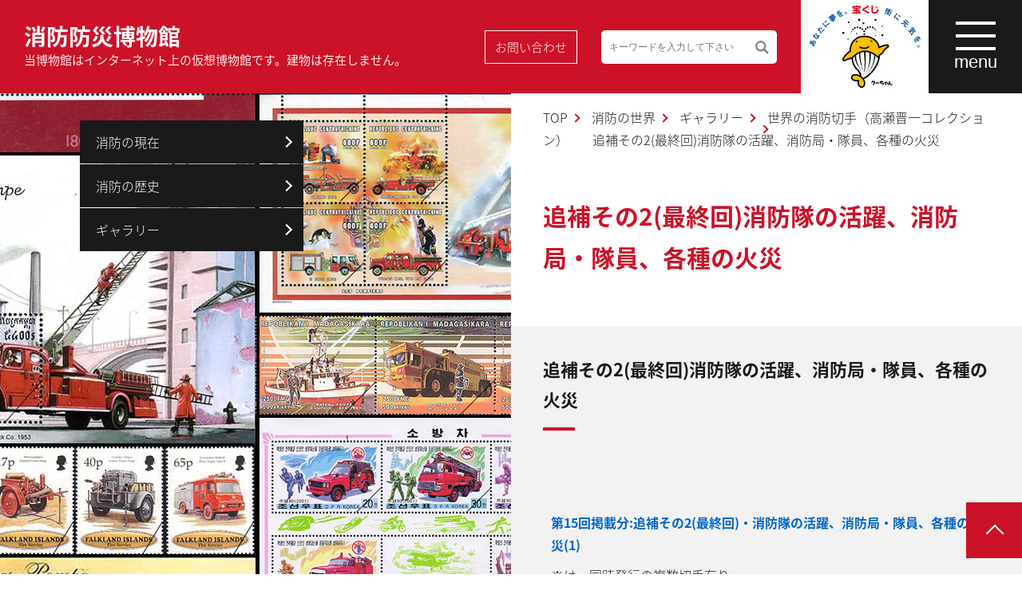

--- FILE ---
content_type: text/html; charset=UTF-8
request_url: https://www.bousaihaku.com/stamps/4827/
body_size: 76527
content:



<!DOCTYPE html>
<html lang="ja">
<head>
  <!-- Google Tag Manager -->
  <script>(function(w,d,s,l,i){w[l]=w[l]||[];w[l].push({'gtm.start':
  new Date().getTime(),event:'gtm.js'});var f=d.getElementsByTagName(s)[0],
  j=d.createElement(s),dl=l!='dataLayer'?'&l='+l:'';j.async=true;j.src=
  'https://www.googletagmanager.com/gtm.js?id='+i+dl;f.parentNode.insertBefore(j,f);
  })(window,document,'script','dataLayer','GTM-KR3CBKZ');</script>
  <!-- End Google Tag Manager -->
  <!-- Global site tag (gtag.js) - Google Analytics -->
  <script async src="https://www.googletagmanager.com/gtag/js?id=UA-5631024-1"></script>
  <script>
    window.dataLayer = window.dataLayer || [];
    function gtag(){dataLayer.push(arguments);}
    gtag('js', new Date());

    gtag('config', 'UA-5631024-1');
  </script>
  <meta charset="UTF-8">
  <meta name="viewport" content="width=device-width,initial-scale=1">
  <title>消防防災博物館</title>
  <meta name="description" content="消防防災博物館はインターネット上の仮想博物館です。ひろく国民のみなさまに、消防防災に関する知識、コミュニケーションの場を提供するために設立されました。">
  <meta name="keywords" content="消防,防災,博物館,">
  <meta name="format-detection" content="telephone=no">
  <!-- <link rel="stylesheet" href="https://www.bousaihaku.com/css/style.css"> -->
  <link rel="stylesheet" href="https://www.bousaihaku.com/assets/css/style.css">
  <link rel="stylesheet" href="https://www.bousaihaku.com/assets/css/style_old.css">
  <link rel="stylesheet" href="https://www.bousaihaku.com/assets/css/2024.css" />
    <script type="text/javascript">

    var _gaq = _gaq || [];
    _gaq.push(['_setAccount', 'UA-47562590-1']);
    _gaq.push(['_trackPageview']);

    (function() {
      var ga = document.createElement('script'); ga.type = 'text/javascript'; ga.async = true;
      ga.src = ('https:' == document.location.protocol ? 'https://ssl' : 'http://www') + '.google-analytics.com/ga.js';
      var s = document.getElementsByTagName('script')[0]; s.parentNode.insertBefore(ga, s);
    })();

  </script>

<script>
(function() {
var cx = '012068813808540240752:owphq57jrps';
var gcse = document.createElement('script');
gcse.type = 'text/javascript';
gcse.async = true;
gcse.src = 'https://cse.google.com/cse.js?cx=' + cx;
var s = document.getElementsByTagName('script')[0];
s.parentNode.insertBefore(gcse, s);
})();
</script>

    
		<!-- All in One SEO 4.9.2 - aioseo.com -->
	<meta name="description" content="第15回掲載分:追補その2(最終回)・消防隊の活躍、消防局・隊員、各種の火災(1) ※は、同時発行の複数切手有" />
	<meta name="robots" content="max-image-preview:large" />
	<link rel="canonical" href="https://www.bousaihaku.com/stamps/4827/" />
	<meta name="generator" content="All in One SEO (AIOSEO) 4.9.2" />
		<meta property="og:locale" content="ja_JP" />
		<meta property="og:site_name" content="消防防災博物館 -" />
		<meta property="og:type" content="article" />
		<meta property="og:title" content="追補その2(最終回)消防隊の活躍、消防局・隊員、各種の火災 - 消防防災博物館" />
		<meta property="og:description" content="第15回掲載分:追補その2(最終回)・消防隊の活躍、消防局・隊員、各種の火災(1) ※は、同時発行の複数切手有" />
		<meta property="og:url" content="https://www.bousaihaku.com/stamps/4827/" />
		<meta property="article:published_time" content="2017-02-08T10:43:49+00:00" />
		<meta property="article:modified_time" content="2017-02-08T10:43:49+00:00" />
		<meta name="twitter:card" content="summary_large_image" />
		<meta name="twitter:title" content="追補その2(最終回)消防隊の活躍、消防局・隊員、各種の火災 - 消防防災博物館" />
		<meta name="twitter:description" content="第15回掲載分:追補その2(最終回)・消防隊の活躍、消防局・隊員、各種の火災(1) ※は、同時発行の複数切手有" />
		<script type="application/ld+json" class="aioseo-schema">
			{"@context":"https:\/\/schema.org","@graph":[{"@type":"BreadcrumbList","@id":"https:\/\/www.bousaihaku.com\/stamps\/4827\/#breadcrumblist","itemListElement":[{"@type":"ListItem","@id":"https:\/\/www.bousaihaku.com#listItem","position":1,"name":"Home","item":"https:\/\/www.bousaihaku.com","nextItem":{"@type":"ListItem","@id":"https:\/\/www.bousaihaku.com\/stamps\/#listItem","name":"\u4e16\u754c\u306e\u6d88\u9632\u5207\u624b\uff08\u9ad8\u702c\u664b\u4e00\u30b3\u30ec\u30af\u30b7\u30e7\u30f3\uff09"}},{"@type":"ListItem","@id":"https:\/\/www.bousaihaku.com\/stamps\/#listItem","position":2,"name":"\u4e16\u754c\u306e\u6d88\u9632\u5207\u624b\uff08\u9ad8\u702c\u664b\u4e00\u30b3\u30ec\u30af\u30b7\u30e7\u30f3\uff09","item":"https:\/\/www.bousaihaku.com\/stamps\/","nextItem":{"@type":"ListItem","@id":"https:\/\/www.bousaihaku.com\/stamps\/stamps_category\/worldfirestamps\/#listItem","name":"\u4e16\u754c\u306e\u6d88\u9632\u5207\u624b(\u9ad8\u702c\u664b\u4e00\u30b3\u30ec\u30af\u30b7\u30e7\u30f3)"},"previousItem":{"@type":"ListItem","@id":"https:\/\/www.bousaihaku.com#listItem","name":"Home"}},{"@type":"ListItem","@id":"https:\/\/www.bousaihaku.com\/stamps\/stamps_category\/worldfirestamps\/#listItem","position":3,"name":"\u4e16\u754c\u306e\u6d88\u9632\u5207\u624b(\u9ad8\u702c\u664b\u4e00\u30b3\u30ec\u30af\u30b7\u30e7\u30f3)","item":"https:\/\/www.bousaihaku.com\/stamps\/stamps_category\/worldfirestamps\/","nextItem":{"@type":"ListItem","@id":"https:\/\/www.bousaihaku.com\/stamps\/4827\/#listItem","name":"\u8ffd\u88dc\u305d\u306e2(\u6700\u7d42\u56de)\u6d88\u9632\u968a\u306e\u6d3b\u8e8d\u3001\u6d88\u9632\u5c40\u30fb\u968a\u54e1\u3001\u5404\u7a2e\u306e\u706b\u707d"},"previousItem":{"@type":"ListItem","@id":"https:\/\/www.bousaihaku.com\/stamps\/#listItem","name":"\u4e16\u754c\u306e\u6d88\u9632\u5207\u624b\uff08\u9ad8\u702c\u664b\u4e00\u30b3\u30ec\u30af\u30b7\u30e7\u30f3\uff09"}},{"@type":"ListItem","@id":"https:\/\/www.bousaihaku.com\/stamps\/4827\/#listItem","position":4,"name":"\u8ffd\u88dc\u305d\u306e2(\u6700\u7d42\u56de)\u6d88\u9632\u968a\u306e\u6d3b\u8e8d\u3001\u6d88\u9632\u5c40\u30fb\u968a\u54e1\u3001\u5404\u7a2e\u306e\u706b\u707d","previousItem":{"@type":"ListItem","@id":"https:\/\/www.bousaihaku.com\/stamps\/stamps_category\/worldfirestamps\/#listItem","name":"\u4e16\u754c\u306e\u6d88\u9632\u5207\u624b(\u9ad8\u702c\u664b\u4e00\u30b3\u30ec\u30af\u30b7\u30e7\u30f3)"}}]},{"@type":"Organization","@id":"https:\/\/www.bousaihaku.com\/#organization","name":"\u6d88\u9632\u9632\u707d\u535a\u7269\u9928","url":"https:\/\/www.bousaihaku.com\/"},{"@type":"WebPage","@id":"https:\/\/www.bousaihaku.com\/stamps\/4827\/#webpage","url":"https:\/\/www.bousaihaku.com\/stamps\/4827\/","name":"\u8ffd\u88dc\u305d\u306e2(\u6700\u7d42\u56de)\u6d88\u9632\u968a\u306e\u6d3b\u8e8d\u3001\u6d88\u9632\u5c40\u30fb\u968a\u54e1\u3001\u5404\u7a2e\u306e\u706b\u707d - \u6d88\u9632\u9632\u707d\u535a\u7269\u9928","description":"\u7b2c15\u56de\u63b2\u8f09\u5206:\u8ffd\u88dc\u305d\u306e2(\u6700\u7d42\u56de)\u30fb\u6d88\u9632\u968a\u306e\u6d3b\u8e8d\u3001\u6d88\u9632\u5c40\u30fb\u968a\u54e1\u3001\u5404\u7a2e\u306e\u706b\u707d(1) \u203b\u306f\u3001\u540c\u6642\u767a\u884c\u306e\u8907\u6570\u5207\u624b\u6709","inLanguage":"ja","isPartOf":{"@id":"https:\/\/www.bousaihaku.com\/#website"},"breadcrumb":{"@id":"https:\/\/www.bousaihaku.com\/stamps\/4827\/#breadcrumblist"},"datePublished":"2017-02-08T19:43:49+09:00","dateModified":"2017-02-08T19:43:49+09:00"},{"@type":"WebSite","@id":"https:\/\/www.bousaihaku.com\/#website","url":"https:\/\/www.bousaihaku.com\/","name":"\u6d88\u9632\u9632\u707d\u535a\u7269\u9928","inLanguage":"ja","publisher":{"@id":"https:\/\/www.bousaihaku.com\/#organization"}}]}
		</script>
		<!-- All in One SEO -->

<link rel="alternate" title="oEmbed (JSON)" type="application/json+oembed" href="https://www.bousaihaku.com/wp-json/oembed/1.0/embed?url=https%3A%2F%2Fwww.bousaihaku.com%2Fstamps%2F4827%2F" />
<link rel="alternate" title="oEmbed (XML)" type="text/xml+oembed" href="https://www.bousaihaku.com/wp-json/oembed/1.0/embed?url=https%3A%2F%2Fwww.bousaihaku.com%2Fstamps%2F4827%2F&#038;format=xml" />
<style id='wp-img-auto-sizes-contain-inline-css' type='text/css'>
img:is([sizes=auto i],[sizes^="auto," i]){contain-intrinsic-size:3000px 1500px}
/*# sourceURL=wp-img-auto-sizes-contain-inline-css */
</style>
<link rel='stylesheet' id='cptr-css-css' href='https://www.bousaihaku.com/wp/wp-content/plugins/custom-post-types-relationships-cptr/css/cptr.css?ver=2.5.1' type='text/css' media='all' />
<style id='wp-emoji-styles-inline-css' type='text/css'>

	img.wp-smiley, img.emoji {
		display: inline !important;
		border: none !important;
		box-shadow: none !important;
		height: 1em !important;
		width: 1em !important;
		margin: 0 0.07em !important;
		vertical-align: -0.1em !important;
		background: none !important;
		padding: 0 !important;
	}
/*# sourceURL=wp-emoji-styles-inline-css */
</style>
<style id='wp-block-library-inline-css' type='text/css'>
:root{--wp-block-synced-color:#7a00df;--wp-block-synced-color--rgb:122,0,223;--wp-bound-block-color:var(--wp-block-synced-color);--wp-editor-canvas-background:#ddd;--wp-admin-theme-color:#007cba;--wp-admin-theme-color--rgb:0,124,186;--wp-admin-theme-color-darker-10:#006ba1;--wp-admin-theme-color-darker-10--rgb:0,107,160.5;--wp-admin-theme-color-darker-20:#005a87;--wp-admin-theme-color-darker-20--rgb:0,90,135;--wp-admin-border-width-focus:2px}@media (min-resolution:192dpi){:root{--wp-admin-border-width-focus:1.5px}}.wp-element-button{cursor:pointer}:root .has-very-light-gray-background-color{background-color:#eee}:root .has-very-dark-gray-background-color{background-color:#313131}:root .has-very-light-gray-color{color:#eee}:root .has-very-dark-gray-color{color:#313131}:root .has-vivid-green-cyan-to-vivid-cyan-blue-gradient-background{background:linear-gradient(135deg,#00d084,#0693e3)}:root .has-purple-crush-gradient-background{background:linear-gradient(135deg,#34e2e4,#4721fb 50%,#ab1dfe)}:root .has-hazy-dawn-gradient-background{background:linear-gradient(135deg,#faaca8,#dad0ec)}:root .has-subdued-olive-gradient-background{background:linear-gradient(135deg,#fafae1,#67a671)}:root .has-atomic-cream-gradient-background{background:linear-gradient(135deg,#fdd79a,#004a59)}:root .has-nightshade-gradient-background{background:linear-gradient(135deg,#330968,#31cdcf)}:root .has-midnight-gradient-background{background:linear-gradient(135deg,#020381,#2874fc)}:root{--wp--preset--font-size--normal:16px;--wp--preset--font-size--huge:42px}.has-regular-font-size{font-size:1em}.has-larger-font-size{font-size:2.625em}.has-normal-font-size{font-size:var(--wp--preset--font-size--normal)}.has-huge-font-size{font-size:var(--wp--preset--font-size--huge)}.has-text-align-center{text-align:center}.has-text-align-left{text-align:left}.has-text-align-right{text-align:right}.has-fit-text{white-space:nowrap!important}#end-resizable-editor-section{display:none}.aligncenter{clear:both}.items-justified-left{justify-content:flex-start}.items-justified-center{justify-content:center}.items-justified-right{justify-content:flex-end}.items-justified-space-between{justify-content:space-between}.screen-reader-text{border:0;clip-path:inset(50%);height:1px;margin:-1px;overflow:hidden;padding:0;position:absolute;width:1px;word-wrap:normal!important}.screen-reader-text:focus{background-color:#ddd;clip-path:none;color:#444;display:block;font-size:1em;height:auto;left:5px;line-height:normal;padding:15px 23px 14px;text-decoration:none;top:5px;width:auto;z-index:100000}html :where(.has-border-color){border-style:solid}html :where([style*=border-top-color]){border-top-style:solid}html :where([style*=border-right-color]){border-right-style:solid}html :where([style*=border-bottom-color]){border-bottom-style:solid}html :where([style*=border-left-color]){border-left-style:solid}html :where([style*=border-width]){border-style:solid}html :where([style*=border-top-width]){border-top-style:solid}html :where([style*=border-right-width]){border-right-style:solid}html :where([style*=border-bottom-width]){border-bottom-style:solid}html :where([style*=border-left-width]){border-left-style:solid}html :where(img[class*=wp-image-]){height:auto;max-width:100%}:where(figure){margin:0 0 1em}html :where(.is-position-sticky){--wp-admin--admin-bar--position-offset:var(--wp-admin--admin-bar--height,0px)}@media screen and (max-width:600px){html :where(.is-position-sticky){--wp-admin--admin-bar--position-offset:0px}}

/*# sourceURL=wp-block-library-inline-css */
</style><style id='global-styles-inline-css' type='text/css'>
:root{--wp--preset--aspect-ratio--square: 1;--wp--preset--aspect-ratio--4-3: 4/3;--wp--preset--aspect-ratio--3-4: 3/4;--wp--preset--aspect-ratio--3-2: 3/2;--wp--preset--aspect-ratio--2-3: 2/3;--wp--preset--aspect-ratio--16-9: 16/9;--wp--preset--aspect-ratio--9-16: 9/16;--wp--preset--color--black: #000000;--wp--preset--color--cyan-bluish-gray: #abb8c3;--wp--preset--color--white: #ffffff;--wp--preset--color--pale-pink: #f78da7;--wp--preset--color--vivid-red: #cf2e2e;--wp--preset--color--luminous-vivid-orange: #ff6900;--wp--preset--color--luminous-vivid-amber: #fcb900;--wp--preset--color--light-green-cyan: #7bdcb5;--wp--preset--color--vivid-green-cyan: #00d084;--wp--preset--color--pale-cyan-blue: #8ed1fc;--wp--preset--color--vivid-cyan-blue: #0693e3;--wp--preset--color--vivid-purple: #9b51e0;--wp--preset--gradient--vivid-cyan-blue-to-vivid-purple: linear-gradient(135deg,rgb(6,147,227) 0%,rgb(155,81,224) 100%);--wp--preset--gradient--light-green-cyan-to-vivid-green-cyan: linear-gradient(135deg,rgb(122,220,180) 0%,rgb(0,208,130) 100%);--wp--preset--gradient--luminous-vivid-amber-to-luminous-vivid-orange: linear-gradient(135deg,rgb(252,185,0) 0%,rgb(255,105,0) 100%);--wp--preset--gradient--luminous-vivid-orange-to-vivid-red: linear-gradient(135deg,rgb(255,105,0) 0%,rgb(207,46,46) 100%);--wp--preset--gradient--very-light-gray-to-cyan-bluish-gray: linear-gradient(135deg,rgb(238,238,238) 0%,rgb(169,184,195) 100%);--wp--preset--gradient--cool-to-warm-spectrum: linear-gradient(135deg,rgb(74,234,220) 0%,rgb(151,120,209) 20%,rgb(207,42,186) 40%,rgb(238,44,130) 60%,rgb(251,105,98) 80%,rgb(254,248,76) 100%);--wp--preset--gradient--blush-light-purple: linear-gradient(135deg,rgb(255,206,236) 0%,rgb(152,150,240) 100%);--wp--preset--gradient--blush-bordeaux: linear-gradient(135deg,rgb(254,205,165) 0%,rgb(254,45,45) 50%,rgb(107,0,62) 100%);--wp--preset--gradient--luminous-dusk: linear-gradient(135deg,rgb(255,203,112) 0%,rgb(199,81,192) 50%,rgb(65,88,208) 100%);--wp--preset--gradient--pale-ocean: linear-gradient(135deg,rgb(255,245,203) 0%,rgb(182,227,212) 50%,rgb(51,167,181) 100%);--wp--preset--gradient--electric-grass: linear-gradient(135deg,rgb(202,248,128) 0%,rgb(113,206,126) 100%);--wp--preset--gradient--midnight: linear-gradient(135deg,rgb(2,3,129) 0%,rgb(40,116,252) 100%);--wp--preset--font-size--small: 13px;--wp--preset--font-size--medium: 20px;--wp--preset--font-size--large: 36px;--wp--preset--font-size--x-large: 42px;--wp--preset--spacing--20: 0.44rem;--wp--preset--spacing--30: 0.67rem;--wp--preset--spacing--40: 1rem;--wp--preset--spacing--50: 1.5rem;--wp--preset--spacing--60: 2.25rem;--wp--preset--spacing--70: 3.38rem;--wp--preset--spacing--80: 5.06rem;--wp--preset--shadow--natural: 6px 6px 9px rgba(0, 0, 0, 0.2);--wp--preset--shadow--deep: 12px 12px 50px rgba(0, 0, 0, 0.4);--wp--preset--shadow--sharp: 6px 6px 0px rgba(0, 0, 0, 0.2);--wp--preset--shadow--outlined: 6px 6px 0px -3px rgb(255, 255, 255), 6px 6px rgb(0, 0, 0);--wp--preset--shadow--crisp: 6px 6px 0px rgb(0, 0, 0);}:where(.is-layout-flex){gap: 0.5em;}:where(.is-layout-grid){gap: 0.5em;}body .is-layout-flex{display: flex;}.is-layout-flex{flex-wrap: wrap;align-items: center;}.is-layout-flex > :is(*, div){margin: 0;}body .is-layout-grid{display: grid;}.is-layout-grid > :is(*, div){margin: 0;}:where(.wp-block-columns.is-layout-flex){gap: 2em;}:where(.wp-block-columns.is-layout-grid){gap: 2em;}:where(.wp-block-post-template.is-layout-flex){gap: 1.25em;}:where(.wp-block-post-template.is-layout-grid){gap: 1.25em;}.has-black-color{color: var(--wp--preset--color--black) !important;}.has-cyan-bluish-gray-color{color: var(--wp--preset--color--cyan-bluish-gray) !important;}.has-white-color{color: var(--wp--preset--color--white) !important;}.has-pale-pink-color{color: var(--wp--preset--color--pale-pink) !important;}.has-vivid-red-color{color: var(--wp--preset--color--vivid-red) !important;}.has-luminous-vivid-orange-color{color: var(--wp--preset--color--luminous-vivid-orange) !important;}.has-luminous-vivid-amber-color{color: var(--wp--preset--color--luminous-vivid-amber) !important;}.has-light-green-cyan-color{color: var(--wp--preset--color--light-green-cyan) !important;}.has-vivid-green-cyan-color{color: var(--wp--preset--color--vivid-green-cyan) !important;}.has-pale-cyan-blue-color{color: var(--wp--preset--color--pale-cyan-blue) !important;}.has-vivid-cyan-blue-color{color: var(--wp--preset--color--vivid-cyan-blue) !important;}.has-vivid-purple-color{color: var(--wp--preset--color--vivid-purple) !important;}.has-black-background-color{background-color: var(--wp--preset--color--black) !important;}.has-cyan-bluish-gray-background-color{background-color: var(--wp--preset--color--cyan-bluish-gray) !important;}.has-white-background-color{background-color: var(--wp--preset--color--white) !important;}.has-pale-pink-background-color{background-color: var(--wp--preset--color--pale-pink) !important;}.has-vivid-red-background-color{background-color: var(--wp--preset--color--vivid-red) !important;}.has-luminous-vivid-orange-background-color{background-color: var(--wp--preset--color--luminous-vivid-orange) !important;}.has-luminous-vivid-amber-background-color{background-color: var(--wp--preset--color--luminous-vivid-amber) !important;}.has-light-green-cyan-background-color{background-color: var(--wp--preset--color--light-green-cyan) !important;}.has-vivid-green-cyan-background-color{background-color: var(--wp--preset--color--vivid-green-cyan) !important;}.has-pale-cyan-blue-background-color{background-color: var(--wp--preset--color--pale-cyan-blue) !important;}.has-vivid-cyan-blue-background-color{background-color: var(--wp--preset--color--vivid-cyan-blue) !important;}.has-vivid-purple-background-color{background-color: var(--wp--preset--color--vivid-purple) !important;}.has-black-border-color{border-color: var(--wp--preset--color--black) !important;}.has-cyan-bluish-gray-border-color{border-color: var(--wp--preset--color--cyan-bluish-gray) !important;}.has-white-border-color{border-color: var(--wp--preset--color--white) !important;}.has-pale-pink-border-color{border-color: var(--wp--preset--color--pale-pink) !important;}.has-vivid-red-border-color{border-color: var(--wp--preset--color--vivid-red) !important;}.has-luminous-vivid-orange-border-color{border-color: var(--wp--preset--color--luminous-vivid-orange) !important;}.has-luminous-vivid-amber-border-color{border-color: var(--wp--preset--color--luminous-vivid-amber) !important;}.has-light-green-cyan-border-color{border-color: var(--wp--preset--color--light-green-cyan) !important;}.has-vivid-green-cyan-border-color{border-color: var(--wp--preset--color--vivid-green-cyan) !important;}.has-pale-cyan-blue-border-color{border-color: var(--wp--preset--color--pale-cyan-blue) !important;}.has-vivid-cyan-blue-border-color{border-color: var(--wp--preset--color--vivid-cyan-blue) !important;}.has-vivid-purple-border-color{border-color: var(--wp--preset--color--vivid-purple) !important;}.has-vivid-cyan-blue-to-vivid-purple-gradient-background{background: var(--wp--preset--gradient--vivid-cyan-blue-to-vivid-purple) !important;}.has-light-green-cyan-to-vivid-green-cyan-gradient-background{background: var(--wp--preset--gradient--light-green-cyan-to-vivid-green-cyan) !important;}.has-luminous-vivid-amber-to-luminous-vivid-orange-gradient-background{background: var(--wp--preset--gradient--luminous-vivid-amber-to-luminous-vivid-orange) !important;}.has-luminous-vivid-orange-to-vivid-red-gradient-background{background: var(--wp--preset--gradient--luminous-vivid-orange-to-vivid-red) !important;}.has-very-light-gray-to-cyan-bluish-gray-gradient-background{background: var(--wp--preset--gradient--very-light-gray-to-cyan-bluish-gray) !important;}.has-cool-to-warm-spectrum-gradient-background{background: var(--wp--preset--gradient--cool-to-warm-spectrum) !important;}.has-blush-light-purple-gradient-background{background: var(--wp--preset--gradient--blush-light-purple) !important;}.has-blush-bordeaux-gradient-background{background: var(--wp--preset--gradient--blush-bordeaux) !important;}.has-luminous-dusk-gradient-background{background: var(--wp--preset--gradient--luminous-dusk) !important;}.has-pale-ocean-gradient-background{background: var(--wp--preset--gradient--pale-ocean) !important;}.has-electric-grass-gradient-background{background: var(--wp--preset--gradient--electric-grass) !important;}.has-midnight-gradient-background{background: var(--wp--preset--gradient--midnight) !important;}.has-small-font-size{font-size: var(--wp--preset--font-size--small) !important;}.has-medium-font-size{font-size: var(--wp--preset--font-size--medium) !important;}.has-large-font-size{font-size: var(--wp--preset--font-size--large) !important;}.has-x-large-font-size{font-size: var(--wp--preset--font-size--x-large) !important;}
/*# sourceURL=global-styles-inline-css */
</style>

<style id='classic-theme-styles-inline-css' type='text/css'>
/*! This file is auto-generated */
.wp-block-button__link{color:#fff;background-color:#32373c;border-radius:9999px;box-shadow:none;text-decoration:none;padding:calc(.667em + 2px) calc(1.333em + 2px);font-size:1.125em}.wp-block-file__button{background:#32373c;color:#fff;text-decoration:none}
/*# sourceURL=/wp-includes/css/classic-themes.min.css */
</style>
<link rel='stylesheet' id='simple-favorites-css' href='https://www.bousaihaku.com/wp/wp-content/plugins/favorites/assets/css/favorites.css?ver=2.3.6' type='text/css' media='all' />
<script type="text/javascript" src="https://www.bousaihaku.com/wp/wp-includes/js/jquery/jquery.min.js?ver=3.7.1" id="jquery-core-js"></script>
<script type="text/javascript" src="https://www.bousaihaku.com/wp/wp-includes/js/jquery/jquery-migrate.min.js?ver=3.4.1" id="jquery-migrate-js"></script>
<script type="text/javascript" id="favorites-js-extra">
/* <![CDATA[ */
var favorites_data = {"ajaxurl":"https://www.bousaihaku.com/wp/wp-admin/admin-ajax.php","nonce":"17b33a93fc","favorite":"\u30de\u30a4\u30ea\u30b9\u30c8\u306b\u8ffd\u52a0","favorited":"\u30de\u30a4\u30ea\u30b9\u30c8\u306b\u8ffd\u52a0\u6e08 ","includecount":"","indicate_loading":"","loading_text":"Loading","loading_image":"","loading_image_active":"","loading_image_preload":"","cache_enabled":"1","button_options":{"button_type":"custom","custom_colors":false,"box_shadow":false,"include_count":false,"default":{"background_default":false,"border_default":false,"text_default":false,"icon_default":false,"count_default":false},"active":{"background_active":false,"border_active":false,"text_active":false,"icon_active":false,"count_active":false}},"authentication_modal_content":"\u003Cp\u003E\u304a\u6c17\u306b\u5165\u308a\u3092\u8ffd\u52a0\u3059\u308b\u306b\u306f\u30ed\u30b0\u30a4\u30f3\u3057\u3066\u304f\u3060\u3055\u3044\u3002\u003C/p\u003E\u003Cp\u003E\u003Ca href=\"#\" data-favorites-modal-close\u003E\u3053\u306e\u901a\u77e5\u3092\u975e\u8868\u793a\u306b\u3059\u308b\u003C/a\u003E\u003C/p\u003E","authentication_redirect":"","dev_mode":"","logged_in":"","user_id":"0","authentication_redirect_url":"https://www.bousaihaku.com/wp/N5nxmLMc"};
//# sourceURL=favorites-js-extra
/* ]]> */
</script>
<script type="text/javascript" src="https://www.bousaihaku.com/wp/wp-content/plugins/favorites/assets/js/favorites.min.js?ver=2.3.6" id="favorites-js"></script>
<link rel="https://api.w.org/" href="https://www.bousaihaku.com/wp-json/" /><link rel='shortlink' href='https://www.bousaihaku.com/?p=4827' />
                <script>
                    var ajaxUrl = 'https://www.bousaihaku.com/wp/wp-admin/admin-ajax.php';
                </script>
        <link rel="icon" href="https://www.bousaihaku.com/wp/wp-content/uploads/2024/05/cropped-02defa3b2e3079d74b9dabab519e9468-32x32.png" sizes="32x32" />
<link rel="icon" href="https://www.bousaihaku.com/wp/wp-content/uploads/2024/05/cropped-02defa3b2e3079d74b9dabab519e9468-192x192.png" sizes="192x192" />
<link rel="apple-touch-icon" href="https://www.bousaihaku.com/wp/wp-content/uploads/2024/05/cropped-02defa3b2e3079d74b9dabab519e9468-180x180.png" />
<meta name="msapplication-TileImage" content="https://www.bousaihaku.com/wp/wp-content/uploads/2024/05/cropped-02defa3b2e3079d74b9dabab519e9468-270x270.png" />
</head>
<body>
<!-- Google Tag Manager (noscript) -->
<noscript><iframe src="https://www.googletagmanager.com/ns.html?id=GTM-KR3CBKZ"
height="0" width="0" style="display:none;visibility:hidden"></iframe></noscript>
<!-- End Google Tag Manager (noscript) -->
<div class="l-page">
<header class="l-header">
  <a href="https://www.bousaihaku.com" class="l-header__logo" title="消防防災博物館">消防防災博物館<span class="l-header__logo__sub u-hidden-sp">当博物館はインターネット上の仮想博物館です。建物は存在しません。</span></a>
  <div class="l-header__group">
    <a href="https://www.bousaihaku.com/contact/start" class="l-header__button u-hidden-sp" title="お問い合わせ">お問い合わせ</a>
    <div class="l-header__searchbtn js-searchbtn u-hidden-pc"><img src="https://www.bousaihaku.com/assets/images/common/search.svg"></div>
    <div class="p-top-info__body p-top-info__body--search">
      <form class="fm" action="/search/" name="name" method="get">
        <input class="q" name="q" type="text" value="" placeholder="キーワードを入力して下さい">
        <button class="send" type="submit">検索</button>
        <input class="searchStart" name="start" type="hidden" value="0">
        <input class="searchNum" name="num" type="hidden" value="10">
      </form>
      <!-- <gcse:search></gcse:search> -->
    </div>
    <a href="https://www.bousaihaku.com/takarakuji/" class="l-header__link"><img src="https://www.bousaihaku.com/assets/images/common/logo.png" alt=""></a>
    <span class="l-header__menu js-header-menu"><span class="l-header__menu__bar"><span></span><span></span><span></span></span><span class="l-header__menu__text">menu</span></span>
  </div>
</header>
<nav class="p-navi js-navi">
  <div class="p-navi__in">
    <ul class="p-navi__list">
      <li class="p-navi__list__items"><a href="https://www.bousaihaku.com/fire_fighting/" title="消防の世界">消防の世界</a><span class="p-navi__list__items__trigger js-child-trigger"></span>
        <ul class="p-navi__child-list">
          <li class="p-navi__child-list__items"><a href="https://www.bousaihaku.com/present/" title="消防の現在">消防の現在</a></li>
          <li class="p-navi__child-list__items"><a href="https://www.bousaihaku.com/history/" title="消防の歴史">消防の歴史</a></li>
          <li class="p-navi__child-list__items"><a href="https://www.bousaihaku.com/fireillustration/" title="ギャラリー">ギャラリー</a></li>
        </ul>
      </li>
      <li class="p-navi__list__items"><a href="https://www.bousaihaku.com/disaster_prevention/" title="防災の世界">防災の世界</a><span class="p-navi__list__items__trigger js-child-trigger"></span>
        <ul class="p-navi__child-list">
          <li class="p-navi__child-list__items"><a href="https://www.bousaihaku.com/disaster_response/" title="災害対応知識">災害対応知識</a></li>
          <li class="p-navi__child-list__items"><a href="https://www.bousaihaku.com/disaster/" title="わがまちで起きた防災を調べる">わがまちで起きた災害を調べる</a></li>
          <li class="p-navi__child-list__items"><a href="https://www.bousaihaku.com/supports/" title="被災したときの各種支援">被災したときの各種支援</a></li>
          <li class="p-navi__child-list__items"><a href="https://www.bousaihaku.com/disaster_knowledge/" title="災害基礎知識">災害基礎知識</a></li>
          <li class="p-navi__child-list__items"><a href="https://www.bousaihaku.com/survival/" title="防災サバイバル">防災サバイバル</a></li>
          <li class="p-navi__child-list__items"><a href="https://www.bousaihaku.com/preparation/" title="災害への備え">災害への備え</a></li>
          <!-- <li class="p-navi__child-list__items"><a href="https://www.bousaihaku.com/faq/" title="もしも災害に遭ったら">もしも災害に遭ったら</a></li> -->
          <li class="p-navi__child-list__items"><a href="https://www.bousaihaku.com/town/" title="防災まちづくり">防災まちづくり</a></li>
          <!-- <li class="p-navi__child-list__items"><a href="https://www.bousaihaku.com/cultural-heritage/" title="地震火災から文化遺産を守る">地震火災から文化遺産を守る</a></li> -->
          <!-- <li class="p-navi__child-list__items"><a href="https://www.bousaihaku.com/dochistory/" title="ドキュメント災害史">ドキュメント災害史</a></li> -->
          <!-- <li class="p-navi__child-list__items"><a href="https://www.bousaihaku.com/reportcollection/" title="地域防災データ総覧">地域防災データ総覧</a></li> -->
          <li class="p-navi__child-list__items"><a href="https://www.bousaihaku.com/video/" title="防災啓発ビデオ">防災啓発ビデオ</a></li>
          <li class="p-navi__child-list__items"><a href="https://www.bousaihaku.com/brochure/" title="防災パンフレット">防災パンフレット</a></li>
          <li class="p-navi__child-list__items"><a href="https://www.bousaihaku.com/geje/" title="大規模災害">大規模災害</a></li>
          <li class="p-navi__child-list__items"><a href="https://www.bousaihaku.com/library/" title="大規模災害">インターネット防災図書館</a></li>
          <!-- <li class="p-navi__child-list__items"><a href="https://www.bousaihaku.com/read/" title="防災ニュースまとめ">防災ニュースまとめ</a></li> -->
        </ul>
      </li>
      <li class="p-navi__list__items"><a href="https://www.bousaihaku.com/children_plaza/" title="こどものひろば">こどものひろば</a><span class="p-navi__list__items__trigger js-child-trigger"></span>
        <ul class="p-navi__child-list">
          <li class="p-navi__child-list__items"><a href="https://www.bousaihaku.com/kamishibai/" title="防災紙芝居（動画）">防災紙芝居（動画）</a></li>
          <li class="p-navi__child-list__items"><a href="https://www.bousaihaku.com/children/" title="ぼうさいのちしき">ぼうさいのちしき</a></li>
          <li class="p-navi__child-list__items"><a href="https://www.bousaihaku.com/ffworks/" title="しょうぼうのしごと">しょうぼうのしごと</a></li>
          <li class="p-navi__child-list__items"><a href="https://www.bousaihaku.com/picturebook/" title="えほん">えほん</a></li>
          <!-- <li class="p-navi__child-list__items"><a href="https://www.bousaihaku.com/comic/" title="漫画「災害と都市計画」">漫画「災害と都市計画」</a></li> -->
          <!-- <li class="p-navi__child-list__items"><a href="https://www.bousaihaku.com/game/" title="ゲーム">ゲーム</a></li> -->
          <li class="p-navi__child-list__items"><a href="https://www.bousaihaku.com/prize/" title="プレゼント（懸賞コーナー）">プレゼント（懸賞コーナー）</a></li>
        </ul>
      </li>
      <li class="p-navi__list__items"><a href="https://www.bousaihaku.com/person_concerned/" title="消防防災関係者向け">消防防災関係者向け</a><span class="p-navi__list__items__trigger js-child-trigger"></span>
        <ul class="p-navi__child-list">
          <li class="p-navi__child-list__items"><a href="https://www.bousaihaku.com/pc_disaster_prevention/" title="防災">防災</a></li>
          <li class="p-navi__child-list__items"><a href="https://www.bousaihaku.com/pc_-fire/" title="火災・事故">火災・事故</a></li>
        </ul>
      </li>
      <li class="p-navi__list__items"><a href="https://www.bousaihaku.com/exhibition/" title="防災展示場">防災展示場</a></li>
      <ul class="p-navi__child-list is-open">
        <li class="p-p-navi__child-list__items"><a href="https://www.bousaihaku.com/topics/" title="新着情報">新着情報</a></li>
        <li class="p-p-navi__child-list__items"><a href="https://www.bousaihaku.com/takarakuji/" title="宝くじ社会貢献広報">宝くじ社会貢献広報</a></li>
        <li class="p-p-navi__child-list__items"><a href="https://www.bousaihaku.com/about/" title="当サイトのご利用">当サイトのご利用</a></li>
        <li class="p-p-navi__child-list__items"><a href="https://www.bousaihaku.com/contact/" title="お問い合わせ">お問い合わせ</a></li>
        <li class="p-p-navi__child-list__items"><a href="https://www.bousaihaku.com/sitemap/" title="サイトマップ">サイトマップ</a></li>
        <li class="p-p-navi__child-list__items"><a href="https://www.bousaihaku.com/link/" title="防災に役立つリンク集">防災に役立つリンク集</a></li>
      </ul>
    </ul>
  </div>
</nav>
<div class="p-navi__bg js-navi-bg"></div>  <div class="l-contents l-contents--col2">
    <div class="p-key-visual">
      <img src="https://www.bousaihaku.com/assets/images/archive/stamps.jpg" alt="">
    </div>
    <main class="l-contents--col2__body">
      <nav class="p-breadcrumb">
        <ol class="p-breadcrumb__list">
          <li><a href="https://www.bousaihaku.com" class="p-breadcrumb__list__items p-breadcrumb__list__items--link" title="TOP">TOP</a></li>
          <li><a href="https://www.bousaihaku.com/fire_fighting/" class="p-breadcrumb__list__items p-breadcrumb__list__items--link" title="消防の世界">消防の世界</a></li>
          <li><a href="https://www.bousaihaku.com/gallery/" class="p-breadcrumb__list__items p-breadcrumb__list__items--link" title="ギャラリー">ギャラリー</a></li>
          <li><a href="https://www.bousaihaku.com/stamps/" class="p-breadcrumb__list__items p-breadcrumb__list__items--link" title="$posttype_label">世界の消防切手（高瀬晋一コレクション）</a></li>
          <li><span class="p-breadcrumb__list__items">追補その2(最終回)消防隊の活躍、消防局・隊員、各種の火災</span></li>
        </ol>
      </nav>
      <div class="p-heading-lv1">
        <h1 class="p-heading-lv1__main">追補その2(最終回)消防隊の活躍、消防局・隊員、各種の火災</h1>
      </div>
      <div class="p-article p-article--gray p-article--narrow">
        <h2 class="p-heading-lv2">追補その2(最終回)消防隊の活躍、消防局・隊員、各種の火災</h2>
        <div class="p-article__body">
                    <div class="p-article__body__wysiwyg">
            <div class="en_area p10"><br />
<div class="stamps_tbl mb10"><br />
<h3 class="mb10 blue">第15回掲載分:追補その2(最終回)・消防隊の活躍、消防局・隊員、各種の火災(1)</h3>
<p class="mb10">※は、同時発行の複数切手有り</p>
<table>
<tbody>
<tr>
<td colspan="2" class="stamps_field"><img src="https://www.bousaihaku.com/wp/wp-content/uploads/2017/02/15_01.jpg" alt="15_01" width="257" height="186" class="size-full wp-image-4828" /></td>
</tr>
<tr>
<th>国名</th>
</tr>
<tr>
<td>ボスニア・ヘルツェゴビナ</td>
</tr>
<tr>
<th>発行年月日</th>
</tr>
<tr>
<td>2002-4-20</td>
</tr>
<tr>
<th>発行趣旨</th>
</tr>
<tr>
<td>サラエボ消防隊120年</td>
</tr>
<tr>
<th>絵柄</th>
</tr>
<tr>
<td>建物の消火活動</td>
</tr>
</tbody>
</table>
<table>
<tbody>
<tr>
<td colspan="2" class="stamps_field"><img src="https://www.bousaihaku.com/wp/wp-content/uploads/2017/02/15_02.jpg" alt="15_02" width="151" height="121" class="size-full wp-image-4829" /></td>
</tr>
<tr>
<th>国名</th>
</tr>
<tr>
<td>ポーランド</td>
</tr>
<tr>
<th>発行年月日</th>
</tr>
<tr>
<td>2002-5-4</td>
</tr>
<tr>
<th>発行趣旨</th>
</tr>
<tr>
<td>消防隊10年</td>
</tr>
<tr>
<th>絵柄</th>
</tr>
<tr>
<td>火災現場の消防隊員</td>
</tr>
</tbody>
</table>
</div>
<div class="stamps_tbl_single mb10 clear"><br />
<table>
<tbody>
<tr>
<td colspan="2" class="stamps_field"><img src="https://www.bousaihaku.com/wp/wp-content/uploads/2017/02/15_03.jpg" alt="15_03" width="438" height="244" class="size-full wp-image-4830" /></td>
</tr>
<tr>
<th>国名</th>
</tr>
<tr>
<td>ドイツ</td>
</tr>
<tr>
<th>発行年月日</th>
</tr>
<tr>
<td>2002-8-8</td>
</tr>
<tr>
<th>発行趣旨</th>
</tr>
<tr>
<td>消防団</td>
</tr>
<tr>
<th>絵柄</th>
</tr>
<tr>
<td>慈善シリーズ-:消火作業の2人の隊員、<br>タブに消防車と救助、<br>消火などの文字</td>
</tr>
</tbody>
</table>
</div>
<div class="stamps_tbl_single mb10 clear"><br />
<table>
<tbody>
<tr>
<td class="stamps_field img-2rows"><br />
<img src="https://www.bousaihaku.com/wp/wp-content/uploads/2017/02/15_061.jpg" alt="15_06" width="163" height="111" class="size-full wp-image-4834" /><img src="https://www.bousaihaku.com/wp/wp-content/uploads/2017/02/15_05.jpg" alt="15_05" width="163" height="111" class="size-full wp-image-4833" /><br />
</td>
</tr>
<tr>
<td class="stamps_field img-2rows"><br />
<img src="https://www.bousaihaku.com/wp/wp-content/uploads/2017/02/15_04.jpg" alt="15_04" width="163" height="112" class="size-full wp-image-5022" /><img src="https://www.bousaihaku.com/wp/wp-content/uploads/2017/02/15_07.jpg" alt="15_07" width="163" height="112" class="size-full wp-image-4835" /><br />
</td>
</tr>
<tr>
<td class="stamps_field img-2rows"><br />
<img src="https://www.bousaihaku.com/wp/wp-content/uploads/2017/02/15_08.jpg" alt="15_08" width="163" height="109" class="size-full wp-image-4836" /><img src="https://www.bousaihaku.com/wp/wp-content/uploads/2017/02/15_09.jpg" alt="15_09" width="163" height="110" class="size-full wp-image-4837" /><br />
</td>
</tr>
<tr>
<th>国名</th>
</tr>
<tr>
<td colspan="2">ナウル</td>
</tr>
<tr>
<th>発行年月日</th>
</tr>
<tr>
<td colspan="2">2002-8-31</td>
</tr>
<tr>
<th>発行趣旨</th>
</tr>
<tr>
<td colspan="2">国際消防救助隊　※(6/7)</td>
</tr>
<tr>
<th>絵柄</th>
</tr>
<tr>
<td colspan="2">【上段左】ビル火災　【上段右】船舶火災<br>【中央左】森林火災<br>【中央右】消防隊員のヘルメット・今と昔<br>【下段左】現在のはしご車と昔のポンプ車<br>【下段右】消防隊員・現在と19世紀後半</td>
</tr>
</tbody>
</table>
</div>
<div class="stamps_tbl_single mb10 clear"><br />
<h3 class="mb10 blue">第15回掲載分:追補その2(最終回)・消防隊の活躍、消防局・隊員、各種の火災(2)</h3>
<p class="mb10">※は、同時発行の複数切手有り</p>
<table>
<tbody>
<tr>
<td colspan="2" class="stamps_field"><img src="https://www.bousaihaku.com/wp/wp-content/uploads/2017/02/15_10.jpg" alt="15_10" width="503" height="351" class="size-full wp-image-4838" /></td>
</tr>
<tr>
<th>国名</th>
</tr>
<tr>
<td>マダガスカル</td>
</tr>
<tr>
<th>発行年月日</th>
</tr>
<tr>
<td>2002-9-30</td>
</tr>
<tr>
<th>発行趣旨</th>
</tr>
<tr>
<td>消防車・テロ犠牲者追悼</td>
</tr>
<tr>
<th>絵柄</th>
</tr>
<tr>
<td>星条旗と貿易センタービル、シート地:消防活動</td>
</tr>
</tbody>
</table>
<table>
<tbody>
<tr>
<td colspan="2" class="stamps_field"><img src="https://www.bousaihaku.com/wp/wp-content/uploads/2017/02/15_11.jpg" alt="15_11" width="378" height="552" class="size-full wp-image-4839" /></td>
</tr>
<tr>
<th>国名</th>
</tr>
<tr>
<td>中央アフリカ</td>
</tr>
<tr>
<th>発行年月日</th>
</tr>
<tr>
<td>2002</td>
</tr>
<tr>
<th>発行趣旨</th>
</tr>
<tr>
<td>2001年の大災害</td>
</tr>
<tr>
<th>絵柄</th>
</tr>
<tr>
<td>【上段右】ニューヨークの同時多発テロ事件・2001-9-11<br>【中段左】シドニー大規模森林火災・2001-12-26</td>
</tr>
</tbody>
</table>
<table>
<tbody>
<tr>
<td colspan="2" class="stamps_field"><img src="https://www.bousaihaku.com/wp/wp-content/uploads/2017/02/15_13.jpg" alt="15_13" width="503" height="521" class="size-full wp-image-4840" /></td>
</tr>
<tr>
<th>国名</th>
</tr>
<tr>
<td>コンゴ民主共和国</td>
</tr>
<tr>
<th>発行年月日</th>
</tr>
<tr>
<td>2002</td>
</tr>
<tr>
<th>発行趣旨</th>
</tr>
<tr>
<td>ニューヨーク市消防局</td>
</tr>
<tr>
<th>絵柄</th>
</tr>
<tr>
<td>消火活動など</td>
</tr>
</tbody>
</table>
</div>
<div class="stamps_tbl_single mb10 clear"><br />
<h3 class="mb10 blue">第15回掲載分:追補その2(最終回)・消防隊の活躍、消防局・隊員、各種の火災(3)</h3>
<p class="mb10">※は、同時発行の複数切手有り</p>
<table>
<tbody>
<tr>
<td colspan="2" class="stamps_field"><img src="https://www.bousaihaku.com/wp/wp-content/uploads/2017/02/15_22.jpg" alt="15_22" width="370" height="626" class="size-full wp-image-4841" /></td>
</tr>
<tr>
<th>国名</th>
</tr>
<tr>
<td>ベルギー</td>
</tr>
<tr>
<th>発行年月日</th>
</tr>
<tr>
<td>2003-1-27</td>
</tr>
<tr>
<th>発行趣旨</th>
</tr>
<tr>
<td>愛情</td>
</tr>
<tr>
<th>絵柄</th>
</tr>
<tr>
<td>【最上段2枚】消火作業</td>
</tr>
</tbody>
</table>
<table>
<tbody>
<tr>
<td colspan="2" class="stamps_field"><img src="https://www.bousaihaku.com/wp/wp-content/uploads/2017/02/15_23.jpg" alt="15_23" width="144" height="142" class="size-full wp-image-4842" /></td>
</tr>
<tr>
<th>国名</th>
</tr>
<tr>
<td>ワリスフテュナ諸島</td>
</tr>
<tr>
<th>発行年月日</th>
</tr>
<tr>
<td>2002-4-28</td>
</tr>
<tr>
<th>発行趣旨</th>
</tr>
<tr>
<td>ウベアの消防団の紋章</td>
</tr>
</tbody>
</table>
<table>
<tbody>
<tr>
<td colspan="2" class="stamps_field"><img src="https://www.bousaihaku.com/wp/wp-content/uploads/2017/02/15_24.jpg" alt="15_24" width="121" height="154" class="size-full wp-image-4843" /></td>
</tr>
<tr>
<th>国名</th>
</tr>
<tr>
<td>アメリカ合衆国</td>
</tr>
<tr>
<th>発行年月日</th>
</tr>
<tr>
<td>2002-6-7</td>
</tr>
<tr>
<th>発行趣旨</th>
</tr>
<tr>
<td>9月11日の英雄-無額面・第1種郵便用</td>
</tr>
<tr>
<th>絵柄</th>
</tr>
<tr>
<td>同時多発テロ事件の世界貿易センタービルの現場で星条旗を掲げる3人の消防隊員。この事件で救援活動中に死亡した消防隊員の遺族らの支援基金として発行された寄付金付切手</td>
</tr>
</tbody>
</table>
</div>
<div class="stamps_tbl_single mb10 clear"><br />
<h3 class="mb10 blue">第15回掲載分:追補その2(最終回)・消防隊の活躍、消防局・隊員、各種の火災(4)</h3>
<p class="mb10">※は、同時発行の複数切手有り</p>
<table>
<tbody>
<tr>
<td colspan="2" class="stamps_field"><img src="https://www.bousaihaku.com/wp/wp-content/uploads/2017/02/15_25.jpg" alt="15_25" width="110" height="163" class="size-full wp-image-4844" /></td>
</tr>
<tr>
<th>国名</th>
</tr>
<tr>
<td>ブータン</td>
</tr>
<tr>
<th>発行年月日</th>
</tr>
<tr>
<td>2002-9-16</td>
</tr>
<tr>
<th>発行趣旨</th>
</tr>
<tr>
<td>団結しよう</td>
</tr>
<tr>
<th>絵柄</th>
</tr>
<tr>
<td>ブータンと米国の国旗、消防隊員</td>
</tr>
</tbody>
</table>
<table>
<tbody>
<tr>
<td colspan="2" class="stamps_field"><img src="https://www.bousaihaku.com/wp/wp-content/uploads/2017/02/15_26.jpg" alt="15_26" width="435" height="152" class="size-full wp-image-4845" /></td>
</tr>
<tr>
<th>国名</th>
</tr>
<tr>
<td>ギニア</td>
</tr>
<tr>
<th>発行年月日</th>
</tr>
<tr>
<td>2002</td>
</tr>
<tr>
<th>発行趣旨</th>
</tr>
<tr>
<td>消防隊員</td>
</tr>
<tr>
<th>絵柄</th>
</tr>
<tr>
<td>【左】ブッシュ大統領と消防隊員<br>【右】ローマ法王と消防隊員</td>
</tr>
</tbody>
</table>
<table>
<tbody>
<tr>
<td colspan="2" class="stamps_field"><img src="https://www.bousaihaku.com/wp/wp-content/uploads/2017/02/15_28.jpg" alt="15_28" width="499" height="670" class="size-full wp-image-4846" /></td>
</tr>
<tr>
<th>国名</th>
</tr>
<tr>
<td>エリトリア</td>
</tr>
<tr>
<th>発行年月日</th>
</tr>
<tr>
<td>2003-1-21</td>
</tr>
<tr>
<th>発行趣旨</th>
</tr>
<tr>
<td>追悼9月11日・消防隊員</td>
</tr>
<tr>
<th>絵柄</th>
</tr>
<tr>
<td>消防隊員と消防車</td>
</tr>
</tbody>
</table>
</div>
<div class="stamps_tbl mb10"><br />
<h3 class="mb10 blue">第15回掲載分:追補その2(最終回)・消防隊の活躍、消防局・隊員、各種の火災(5)</h3>
<p class="mb10">※は、同時発行の複数切手有り</p>
<table>
<tbody>
<tr>
<td colspan="2" class="stamps_field"><img src="https://www.bousaihaku.com/wp/wp-content/uploads/2017/02/15_37.jpg" alt="15_37" width="166" height="119" class="size-full wp-image-4847" /></td>
</tr>
<tr>
<th>国名</th>
</tr>
<tr>
<td>アルバニア</td>
</tr>
<tr>
<th>発行年月日</th>
</tr>
<tr>
<td>2002-9-11</td>
</tr>
<tr>
<th>発行趣旨</th>
</tr>
<tr>
<td>テロ反対</td>
</tr>
<tr>
<th>絵柄</th>
</tr>
<tr>
<td>煙を上げるビル</td>
</tr>
</tbody>
</table>
<table>
<tbody>
<tr>
<td colspan="2" class="stamps_field"><img src="https://www.bousaihaku.com/wp/wp-content/uploads/2017/02/15_38.jpg" alt="15_38" width="106" height="157" class="size-full wp-image-4848" /></td>
</tr>
<tr>
<th>国名</th>
</tr>
<tr>
<td>アゼルバイジャン</td>
</tr>
<tr>
<th>発行年月日</th>
</tr>
<tr>
<td>2002-9-18</td>
</tr>
<tr>
<th>発行趣旨</th>
</tr>
<tr>
<td>自由</td>
</tr>
<tr>
<th>絵柄</th>
</tr>
<tr>
<td>炎上する世界貿易センタービル、アゼルバイジャンと米国の国旗。地球を握る手と1,500m炎上の表示</td>
</tr>
</tbody>
</table>
</div>
<div class="stamps_tbl_single mb10 clear"><br />
<table>
<tbody>
<tr>
<td colspan="2" class="stamps_field"><img src="https://www.bousaihaku.com/wp/wp-content/uploads/2017/02/15_39.jpg" alt="15_39" width="306" height="229" class="size-full wp-image-4849" /></td>
</tr>
<tr>
<th>国名</th>
</tr>
<tr>
<td>ブラジル</td>
</tr>
<tr>
<th>発行年月日</th>
</tr>
<tr>
<td>1998-5-5</td>
</tr>
<tr>
<th>発行趣旨</th>
</tr>
<tr>
<td>ボランティア週間</td>
</tr>
<tr>
<th>絵柄</th>
</tr>
<tr>
<td>【下段左】森林火災の消火作業</td>
</tr>
</tbody>
</table>
<table>
<tbody>
<tr>
<td colspan="2" class="stamps_field"><img src="https://www.bousaihaku.com/wp/wp-content/uploads/2017/02/15_40.jpg" alt="15_40" width="382" height="324" class="size-full wp-image-4850" /></td>
</tr>
<tr>
<th>国名</th>
</tr>
<tr>
<td>ブラジル</td>
</tr>
<tr>
<th>発行年月日</th>
</tr>
<tr>
<td>1999-8-1</td>
</tr>
<tr>
<th>発行趣旨</th>
</tr>
<tr>
<td>森林火災防止(セルフのり)</td>
</tr>
<tr>
<th>絵柄</th>
</tr>
<tr>
<td>再生紙に燃えた樹木のにおいをしみ込ませている、<br>【下段左】燃えた幹</td>
</tr>
</tbody>
</table>
</div>
</div>
          </div>
          <ul class="p-list-paging">
          <li><a href="https://www.bousaihaku.com/stamps/4806/" rel="prev">前へ</a></li>                    </ul>
          <ul class="p-link-anchor">
                        <li><a href="https://www.bousaihaku.com/stamps/4032/">消防車その1</a></li>
                        <li><a href="https://www.bousaihaku.com/stamps/3995/">消防車その2</a></li>
                        <li><a href="https://www.bousaihaku.com/stamps/4050/">消防車その3</a></li>
                        <li><a href="https://www.bousaihaku.com/stamps/4471/">消防車の今昔その1</a></li>
                        <li><a href="https://www.bousaihaku.com/stamps/4496/">消防車の今昔その2</a></li>
                        <li><a href="https://www.bousaihaku.com/stamps/4517/">消防車の今昔その3</a></li>
                        <li><a href="https://www.bousaihaku.com/stamps/4540/">消防隊の活躍その1</a></li>
                        <li><a href="https://www.bousaihaku.com/stamps/4601/">消防隊の活躍その2</a></li>
                        <li><a href="https://www.bousaihaku.com/stamps/4638/">消防隊の活躍その3</a></li>
                        <li><a href="https://www.bousaihaku.com/stamps/4652/">消防局・隊員</a></li>
                        <li><a href="https://www.bousaihaku.com/stamps/4685/">各種の火災1</a></li>
                        <li><a href="https://www.bousaihaku.com/stamps/4734/">各種の火災2</a></li>
                        <li><a href="https://www.bousaihaku.com/stamps/4776/">その他の消防切手</a></li>
                        <li><a href="https://www.bousaihaku.com/stamps/4806/">追補その1・消防車</a></li>
                        <li><a href="https://www.bousaihaku.com/stamps/4827/">追補その2(最終回)消防隊の活躍、消防局・隊員、各種の火災</a></li>
                      </ul>
        </div>
            </div>
    </main>
        <aside class="single__aside l-contents--col2__aside">
      <nav class="p-fixed-navi">
        <ul class="p-fixed-navi__list p-fixed-navi__list--new">
          <li class="p-fixed-navi__list__items"><a href="https://www.bousaihaku.com/present/" title="消防の現在">消防の現在</a><span class="js-child-trigger"></span>
            <ul class="p-fixed-navi__child">
              <li class="p-fixed-navi__child__items"><a href="https://www.bousaihaku.com/task/" title="消防の任務">消防の任務</a></li>
              <li class="p-fixed-navi__child__items"><a class="p-navi__list__items__trigger js-child-trigger"title="消防組織の概要">消防組織の概要</a>
                <ul class="p-navi__child-list">
                                    <li><a href="https://www.bousaihaku.com/orgprofile/11414/">1．消防の責任は市町村（自治体消防制度）</a></li>
                                    <li><a href="https://www.bousaihaku.com/orgprofile/11415/">2．消防機関</a></li>
                                    <li><a href="https://www.bousaihaku.com/orgprofile/11416/">3．国の消防組織ー消防庁</a></li>
                                    <li><a href="https://www.bousaihaku.com/orgprofile/11417/">4．都道府県の消防組織ー消防主管課</a></li>
                                    <li><a href="https://www.bousaihaku.com/orgprofile/14490/">5．消防団協力事業所表示制度</a></li>
                                  </ul>
              </li>
              <li class="p-fixed-navi__child__items"><a class="p-navi__list__items__trigger js-child-trigger" title="消防の施設装備">消防の施設装備</a>
                <ul class="p-navi__child-list">
                                    <li><a href="https://www.bousaihaku.com/facilityequip/11418/">１．消防車両</a></li>
                                    <li><a href="https://www.bousaihaku.com/facilityequip/11419/">２．指令センター</a></li>
                                    <li><a href="https://www.bousaihaku.com/facilityequip/11420/">３．消防水利</a></li>
                                    <li><a href="https://www.bousaihaku.com/facilityequip/11421/">４．消防服</a></li>
                                    <li><a href="https://www.bousaihaku.com/pump/">５．昔の消防ポンプ</a></li>
                </ul>
              </li>
              <!-- <li class="p-fixed-navi__child__items"><a class="p-navi__list__items__trigger js-child-trigger" title="消防防災航空隊">消防防災航空隊</a>
                <ul class="p-navi__child-list">
                <li><a href="https://www.bousaihaku.com/aircorps/aircorps_category/aircorps06/">中国</a></li><li><a href="https://www.bousaihaku.com/aircorps/aircorps_category/aircorps08/">九州・沖縄</a></li><li><a href="https://www.bousaihaku.com/aircorps/aircorps_category/aircorps01/">北海道・東北</a></li><li><a href="https://www.bousaihaku.com/aircorps/aircorps_category/aircorps07/">四国</a></li><li><a href="https://www.bousaihaku.com/aircorps/aircorps_category/aircorps04/">東海</a></li><li><a href="https://www.bousaihaku.com/aircorps/aircorps_category/aircorps03/">甲信越・北陸</a></li><li><a href="https://www.bousaihaku.com/aircorps/aircorps_category/aircorps05/">近畿</a></li><li><a href="https://www.bousaihaku.com/aircorps/aircorps_category/aircorps02/">関東</a></li>                </ul>
              </li> -->
              <li class="p-fixed-navi__child__items"><a href="https://www.bousaihaku.com/femergency/" title="緊急消防援助隊">緊急消防援助隊</a><span class="js-child-trigger"></span></li>
              <li class="p-fixed-navi__child__items"><a class="p-navi__list__items__trigger js-child-trigger" title="国際消防救助隊">国際消防救助隊</a>
                <ul class="p-navi__child-list">
                  <li><a href="http://www.fdma.go.jp/neuter/topics/nepal_haken.html" target="_blank">平成27年4月25日ネパール地震</a></li>
                <li><a href="https://www.bousaihaku.com/rescue/rescue_category/new-zealand/">平成23年2月23日ニュージーランド南島地震災害</a></li><li><a href="https://www.bousaihaku.com/rescue/rescue_category/padang/">平成21年10月1日インドネシア西スマトラ州パダン沖地震災害</a></li><li><a href="https://www.bousaihaku.com/rescue/rescue_category/sichuan/">平成20年5月15日中国四川省における大地震災害</a></li><li><a href="https://www.bousaihaku.com/rescue/rescue_category/pakistan/">平成17年10月9日パキスタン・イスラム共和国地震災害</a></li><li><a href="https://www.bousaihaku.com/rescue/rescue_category/sumatora/">平成16年12月29日スマトラ沖大地震及びインド洋津波災害</a></li><li><a href="https://www.bousaihaku.com/rescue/rescue_category/algeria/">平成15年5月22日アルジェリア地震災害</a></li><li><a href="https://www.bousaihaku.com/rescue/rescue_category/taiwan/">平成11年9月21日台湾地震災害</a></li><li><a href="https://www.bousaihaku.com/rescue/rescue_category/turkey/">平成11年8月17日トルコ共和国西部地震災害</a></li><li><a href="https://www.bousaihaku.com/rescue/rescue_category/colombia/">平成11年1月26日コロンビア地震</a></li><li><a href="https://www.bousaihaku.com/rescue/rescue_category/indonesia/">平成9年10月22日インドネシア森林火災</a></li><li><a href="https://www.bousaihaku.com/rescue/rescue_category/egypt/">平成8年10月30日エジプト・アラブ共和国ビル崩壊事故</a></li><li><a href="https://www.bousaihaku.com/rescue/rescue_category/malaysia/">平成5年12月13日マレーシア・ビル倒壊災害</a></li><li><a href="https://www.bousaihaku.com/rescue/rescue_category/bangladesh/">平成3年5月15日バングラデシュサイクロン災害</a></li><li><a href="https://www.bousaihaku.com/rescue/rescue_category/philippines/">平成2年7月18日フィリピン地震災害</a></li><li><a href="https://www.bousaihaku.com/rescue/rescue_category/iran/">平成2年6月22日イラン地震災害</a></li><li><a href="https://www.bousaihaku.com/rescue/rescue_category/el-salvador/">昭和61年10月11日エルサルバドル地震災害</a></li><li><a href="https://www.bousaihaku.com/rescue/rescue_category/nyos/">昭和61年8月27日ニオス湖ガス噴出災害</a></li>                </ul>
              </li>
              <!-- <li class="p-fixed-navi__child__items"><a class="p-navi__list__items__trigger js-child-trigger" title="消防音楽隊">消防音楽隊</a>
                <ul class="p-navi__child-list">
                <li class="p-fixed-navi__grandchild__items"><a href="https://www.bousaihaku.com/band/band_category/band06/">中国・四国</a></li><li class="p-fixed-navi__grandchild__items"><a href="https://www.bousaihaku.com/band/band_category/band07/">九州・沖縄</a></li><li class="p-fixed-navi__grandchild__items"><a href="https://www.bousaihaku.com/band/band_category/band01/">北海道・東北</a></li><li class="p-fixed-navi__grandchild__items"><a href="https://www.bousaihaku.com/band/band_category/band03/">北陸・甲信越</a></li><li class="p-fixed-navi__grandchild__items"><a href="https://www.bousaihaku.com/band/band_category/band04/">東海</a></li><li class="p-fixed-navi__grandchild__items"><a href="https://www.bousaihaku.com/band/band_category/band05/">近畿</a></li><li class="p-fixed-navi__grandchild__items"><a href="https://www.bousaihaku.com/band/band_category/band02/">関東</a></li>                </ul>
              </li> -->
            </ul>
          </li>

          <li class="p-fixed-navi__list__items"><a href="https://www.bousaihaku.com/history/" title="消防の歴史">消防の歴史</a><span class="js-child-trigger"></span>
            <ul class="p-fixed-navi__child">
              <li class="p-fixed-navi__child__items"><a class="p-navi__list__items__trigger js-child-trigger">写真で見る自治体消防70年のあゆみ（年表）</a>
                <ul class="p-navi__child-list">
                                    <li><a href="https://www.bousaihaku.com/ff60years/14144/">昭和22年～昭和63年</a></li>
                                    <li><a href="https://www.bousaihaku.com/ff60years/14145/">平成元年～平成29年</a></li>
                                  </ul>
              </li>
              <li class="p-fixed-navi__child__items"><a class="p-navi__list__items__trigger js-child-trigger">消防の歴史</a>
                <ul class="p-navi__child-list">
                  <li><a href="https://www.bousaihaku.com/ffhistory/ffhistory_category/ffhistory01/">1.江戸時代の消防</a></li><li><a href="https://www.bousaihaku.com/ffhistory/ffhistory_category/ffhistory10/">10.昭和60年代以降の消防</a></li><li><a href="https://www.bousaihaku.com/ffhistory/ffhistory_category/ffhistory02/">2.明治期の消防</a></li><li><a href="https://www.bousaihaku.com/ffhistory/ffhistory_category/ffhistory03/">3.大正期の消防</a></li><li><a href="https://www.bousaihaku.com/ffhistory/ffhistory_category/ffhistory04/">4.昭和期(昭和10年代まで)の消防</a></li><li><a href="https://www.bousaihaku.com/ffhistory/ffhistory_category/ffhistory05/">5.自治体消防制度の創設</a></li><li><a href="https://www.bousaihaku.com/ffhistory/ffhistory_category/ffhistory06/">6.昭和20年代の消防</a></li><li><a href="https://www.bousaihaku.com/ffhistory/ffhistory_category/ffhistory07/">7.昭和30年代の消防</a></li><li><a href="https://www.bousaihaku.com/ffhistory/ffhistory_category/ffhistory08/">8.昭和40年代の消防</a></li><li><a href="https://www.bousaihaku.com/ffhistory/ffhistory_category/ffhistory09/">9.昭和50年代の消防</a></li>                </ul>
              </li>
              <!-- <li class="p-fixed-navi__list__items"><a href="https://www.bousaihaku.com/memorandum/" title="鳶頭政五郎覚書">鳶頭政五郎覚書</a><span class="js-child-trigger"></span>
                <ul class="p-fixed-navi__child">
                <li class="p-fixed-navi__grandchild__items"><a href="https://www.bousaihaku.com/memorandum/memorandum_category/memorandum01/">1.町鳶に生きる(第1回掲載)</a></li><li class="p-fixed-navi__grandchild__items"><a href="https://www.bousaihaku.com/memorandum/memorandum_category/memorandum02/">2.町鳶・町火消と江戸の町(第2回掲載)</a></li><li class="p-fixed-navi__grandchild__items"><a href="https://www.bousaihaku.com/memorandum/memorandum_category/memorandum03/">3.江戸鳶の木遣(第3回掲載)</a></li><li class="p-fixed-navi__grandchild__items"><a href="https://www.bousaihaku.com/memorandum/memorandum_category/memorandum04/">4.半纏(第4回掲載)</a></li><li class="p-fixed-navi__grandchild__items"><a href="https://www.bousaihaku.com/memorandum/memorandum_category/memorandum05/">5.纏(第5回掲載)</a></li><li class="p-fixed-navi__grandchild__items"><a href="https://www.bousaihaku.com/memorandum/memorandum_category/memorandum06/">6.階子乗り(第6回掲載)</a></li>                </ul>
              </li> -->
            </ul>
          </li>

          <li class="p-fixed-navi__list__items"><a href="https://www.bousaihaku.com/gallery/" title="ギャラリー">ギャラリー</a><span class="js-child-trigger"></span>
            <ul class="p-fixed-navi__child">
              <li class="p-fixed-navi__child__items"><a class="p-navi__list__items__trigger js-child-trigger">火事・火消の絵画</a>
                <ul class="p-navi__child-list">
                  <li><a href="https://www.bousaihaku.com/fireillustration/3740/">広重の描く江戸火消の世界</a></li>
                  <li><a href="https://www.bousaihaku.com/fireillustration/3821/">むさしあぶみに見る明暦の大火と俗説「振袖火事」</a></li>
                  <li><a href="https://www.bousaihaku.com/fireillustration/3833/">豊原国周の火消装束の役者絵　東京一二伊達競</a></li>
                  <li><a href="https://www.bousaihaku.com/fireillustration/3845/">町火消纏装束之図</a></li>
                  <li><a href="https://www.bousaihaku.com/fireillustration/3919/">目黒行人坂火事絵</a></li>
                  <li><a href="https://www.bousaihaku.com/fireillustration/3957/">錦絵に見る安政大地震</a></li>
                  <li><a href="https://www.bousaihaku.com/fireillustration/4805/">鎭火安心圖巻</a></li>
                </ul>
              </li>
              <li class="p-fixed-navi__child__items"><a href="https://www.bousaihaku.com/illustration/" title="関東大震災を描いた絵">関東大震災を描いた絵</a>
<!--                 <ul class="p-navi__child-list">
                        
                                                  </ul> -->
              </li>
              <li class="p-fixed-navi__child__items"><a class="p-navi__list__items__trigger js-child-trigger">身近な発見ギャラリー</a>
                <ul class="p-navi__child-list">
                                    <li><a href="https://www.bousaihaku.com/discover/4094/">「江戸時代之消防」之模型</a></li>
                                    <li><a href="https://www.bousaihaku.com/discover/4323/">浅間山溶岩樹型</a></li>
                                    <li><a href="https://www.bousaihaku.com/discover/4330/">本願寺の逆さイチョウ</a></li>
                                    <li><a href="https://www.bousaihaku.com/discover/4337/">白雲神社の「消防絵馬」</a></li>
                                    <li><a href="https://www.bousaihaku.com/discover/4344/">岩山の「火の用心」</a></li>
                                    <li><a href="https://www.bousaihaku.com/discover/4348/">本能寺の「火伏せのイチョウ」</a></li>
                                    <li><a href="https://www.bousaihaku.com/discover/4352/">三宅区火の見やぐら、同火の見やぐら倉庫</a></li>
                                    <li><a href="https://www.bousaihaku.com/discover/4359/">土佐震災絵図(1)</a></li>
                                    <li><a href="https://www.bousaihaku.com/discover/4454/">消防精神</a></li>
                                    <li><a href="https://www.bousaihaku.com/discover/4457/">防火守護地の碑</a></li>
                                    <li><a href="https://www.bousaihaku.com/discover/4460/">大正橋の石碑文「大地震両川口津浪記」</a></li>
                                    <li><a href="https://www.bousaihaku.com/discover/4464/">大浜公園の石碑文「擁護璽」</a></li>
                                  </ul>
              </li>
              <li class="p-fixed-navi__child__items"><a class="p-navi__list__items__trigger js-child-trigger">世界の消防切手(高瀬晋一コレクション)</a>
                <ul class="p-navi__child-list">
                                    <li><a href="https://www.bousaihaku.com/stamps/4032/">消防車その1</a></li>
                                    <li><a href="https://www.bousaihaku.com/stamps/3995/">消防車その2</a></li>
                                    <li><a href="https://www.bousaihaku.com/stamps/4050/">消防車その3</a></li>
                                    <li><a href="https://www.bousaihaku.com/stamps/4471/">消防車の今昔その1</a></li>
                                    <li><a href="https://www.bousaihaku.com/stamps/4496/">消防車の今昔その2</a></li>
                                    <li><a href="https://www.bousaihaku.com/stamps/4517/">消防車の今昔その3</a></li>
                                    <li><a href="https://www.bousaihaku.com/stamps/4540/">消防隊の活躍その1</a></li>
                                    <li><a href="https://www.bousaihaku.com/stamps/4601/">消防隊の活躍その2</a></li>
                                    <li><a href="https://www.bousaihaku.com/stamps/4638/">消防隊の活躍その3</a></li>
                                    <li><a href="https://www.bousaihaku.com/stamps/4652/">消防局・隊員</a></li>
                                    <li><a href="https://www.bousaihaku.com/stamps/4685/">各種の火災1</a></li>
                                    <li><a href="https://www.bousaihaku.com/stamps/4734/">各種の火災2</a></li>
                                    <li><a href="https://www.bousaihaku.com/stamps/4776/">その他の消防切手</a></li>
                                    <li><a href="https://www.bousaihaku.com/stamps/4806/">追補その1・消防車</a></li>
                                    <li><a href="https://www.bousaihaku.com/stamps/4827/">追補その2(最終回)消防隊の活躍、消防局・隊員、各種の火災</a></li>
                                  </ul>
              </li>
              <li class="p-fixed-navi__child__items"><a class="p-navi__list__items__trigger js-child-trigger">火の見櫓</a>
                <ul class="p-navi__child-list">
                <li><a href="https://www.bousaihaku.com/firetower/firetower_category/visit/">各地の火の見櫓を訪ねて</a></li><li><a href="https://www.bousaihaku.com/firetower/firetower_category/townscape/">火の見櫓と町並みと</a></li><li><a href="https://www.bousaihaku.com/firetower/firetower_category/summit/">火の見櫓サミット</a></li>                </ul>
              </li>
              <!-- <li class="p-fixed-navi__list__items"><a href="https://www.bousaihaku.com/pump/" title="昔の消防ポンプ">昔の消防ポンプ</a><span class="js-child-trigger"></span>
                <ul class="p-fixed-navi__child">
                <li class="p-fixed-navi__grandchild__items"><a href="https://www.bousaihaku.com/pump/pump_category/pump_dragon/">１．龍吐水</a></li><li class="p-fixed-navi__grandchild__items"><a href="https://www.bousaihaku.com/pump/pump_category/pump_water/">２．水鉄砲</a></li><li class="p-fixed-navi__grandchild__items"><a href="https://www.bousaihaku.com/pump/pump_category/pump_horse/">３．馬引き蒸気ポンプ</a></li><li class="p-fixed-navi__grandchild__items"><a href="https://www.bousaihaku.com/pump/pump_category/pump_arm/">４．腕用ポンプ</a></li><li class="p-fixed-navi__grandchild__items"><a href="https://www.bousaihaku.com/pump/pump_category/pump_foot/">５．足踏み式消火ポンプ</a></li>                </ul>
              </li>
              <li class="p-fixed-navi__list__items"><a href="https://www.bousaihaku.com/recordbook/" title="白旗史朗の自然歳時記">白旗史朗の自然歳時記</a><span class="js-child-trigger"></span>
                <ul class="p-fixed-navi__child">
                <li class="p-fixed-navi__grandchild__items"><a href="https://www.bousaihaku.com/recordbook/recordbook_category/winter/">冬</a></li><li class="p-fixed-navi__grandchild__items"><a href="https://www.bousaihaku.com/recordbook/recordbook_category/summer/">夏</a></li><li class="p-fixed-navi__grandchild__items"><a href="https://www.bousaihaku.com/recordbook/recordbook_category/spring/">春</a></li><li class="p-fixed-navi__grandchild__items"><a href="https://www.bousaihaku.com/recordbook/recordbook_category/autumn/">秋</a></li>                </ul>
              </li>　-->

            </ul>
          </li>
          
        </ul>
      </nav>
    </aside>
  </div>
<footer class="l-footer">
<a href="#" class="topbtn" id="topbtn"></a>
  <div class="l-footer__in u-hidden-sp">
    <div class="l-footer__item">
      <p class="l-footer__item__text"><a href="https://www.bousaihaku.com/">消防防災博物館</a></p>
    </div>
    <nav class="l-footer__navi">
      <ul class="l-footer__navi__list">
        <li><a href="https://www.bousaihaku.com/contact/start" class="l-footer__navi__list__items" title="お問い合わせ">お問い合わせ</a></li>
        <li><a href="https://www.bousaihaku.com/about/" class="l-footer__navi__list__items" title="当サイトのご利用">当サイトのご利用</a></li>
        <!-- <li><a href="https://www.bousaihaku.com/link/" class="l-footer__navi__list__items" title=リンク等について">リンク等について</a></li> -->
        <li><a href="https://www.bousaihaku.com/sitemap/" class="l-footer__navi__list__items" title="サイトマップ">サイトマップ</a></li>
        <li><a href="https://www.bousaihaku.com/link/" class="l-footer__navi__list__items" title="防災に役立つリンク集">防災に役立つリンク集</a></li>
      </ul>
    </nav>
    <ul class="l-footer__sns">
      <li><a href="https://m.facebook.com/bousaihaku" class="l-footer__sns__items" title="facebook" target="_blank"><img src="https://www.bousaihaku.com/assets/images/common/icon-facebook.jpg" alt="facebook"></a></li>
      <!-- <li><a href="https://www.bousaihaku.com/" class="l-footer__sns__items" title="twitter" target="_blank"><img src="https://www.bousaihaku.com/assets/images/common/icon-twitter.jpg" alt="twitter"></a></li> -->
    </ul>
  </div>
  <div class="l-footer__btn">
    <small class="l-footer__copy">Copyright © INSTITUTE OF SCIENTIFIC APPROACHES FOR FIRE & DISASTER All Rights Reserved.</small>
    <a href="https://www.bousaihaku.com/takarakuji/" class="u-hidden-pc"><img src="https://www.bousaihaku.com/assets/images/common/logo_footer.jpg" alt=""></a>
  </div>
</footer>
</div>

<script type="speculationrules">
{"prefetch":[{"source":"document","where":{"and":[{"href_matches":"/*"},{"not":{"href_matches":["/wp/wp-*.php","/wp/wp-admin/*","/wp/wp-content/uploads/*","/wp/wp-content/*","/wp/wp-content/plugins/*","/wp/wp-content/themes/bousaihaku/*","/*\\?(.+)"]}},{"not":{"selector_matches":"a[rel~=\"nofollow\"]"}},{"not":{"selector_matches":".no-prefetch, .no-prefetch a"}}]},"eagerness":"conservative"}]}
</script>
<script type="module"  src="https://www.bousaihaku.com/wp/wp-content/plugins/all-in-one-seo-pack/dist/Lite/assets/table-of-contents.95d0dfce.js?ver=4.9.2" id="aioseo/js/src/vue/standalone/blocks/table-of-contents/frontend.js-js"></script>
<script id="wp-emoji-settings" type="application/json">
{"baseUrl":"https://s.w.org/images/core/emoji/17.0.2/72x72/","ext":".png","svgUrl":"https://s.w.org/images/core/emoji/17.0.2/svg/","svgExt":".svg","source":{"concatemoji":"https://www.bousaihaku.com/wp/wp-includes/js/wp-emoji-release.min.js?ver=6.9"}}
</script>
<script type="module">
/* <![CDATA[ */
/*! This file is auto-generated */
const a=JSON.parse(document.getElementById("wp-emoji-settings").textContent),o=(window._wpemojiSettings=a,"wpEmojiSettingsSupports"),s=["flag","emoji"];function i(e){try{var t={supportTests:e,timestamp:(new Date).valueOf()};sessionStorage.setItem(o,JSON.stringify(t))}catch(e){}}function c(e,t,n){e.clearRect(0,0,e.canvas.width,e.canvas.height),e.fillText(t,0,0);t=new Uint32Array(e.getImageData(0,0,e.canvas.width,e.canvas.height).data);e.clearRect(0,0,e.canvas.width,e.canvas.height),e.fillText(n,0,0);const a=new Uint32Array(e.getImageData(0,0,e.canvas.width,e.canvas.height).data);return t.every((e,t)=>e===a[t])}function p(e,t){e.clearRect(0,0,e.canvas.width,e.canvas.height),e.fillText(t,0,0);var n=e.getImageData(16,16,1,1);for(let e=0;e<n.data.length;e++)if(0!==n.data[e])return!1;return!0}function u(e,t,n,a){switch(t){case"flag":return n(e,"\ud83c\udff3\ufe0f\u200d\u26a7\ufe0f","\ud83c\udff3\ufe0f\u200b\u26a7\ufe0f")?!1:!n(e,"\ud83c\udde8\ud83c\uddf6","\ud83c\udde8\u200b\ud83c\uddf6")&&!n(e,"\ud83c\udff4\udb40\udc67\udb40\udc62\udb40\udc65\udb40\udc6e\udb40\udc67\udb40\udc7f","\ud83c\udff4\u200b\udb40\udc67\u200b\udb40\udc62\u200b\udb40\udc65\u200b\udb40\udc6e\u200b\udb40\udc67\u200b\udb40\udc7f");case"emoji":return!a(e,"\ud83e\u1fac8")}return!1}function f(e,t,n,a){let r;const o=(r="undefined"!=typeof WorkerGlobalScope&&self instanceof WorkerGlobalScope?new OffscreenCanvas(300,150):document.createElement("canvas")).getContext("2d",{willReadFrequently:!0}),s=(o.textBaseline="top",o.font="600 32px Arial",{});return e.forEach(e=>{s[e]=t(o,e,n,a)}),s}function r(e){var t=document.createElement("script");t.src=e,t.defer=!0,document.head.appendChild(t)}a.supports={everything:!0,everythingExceptFlag:!0},new Promise(t=>{let n=function(){try{var e=JSON.parse(sessionStorage.getItem(o));if("object"==typeof e&&"number"==typeof e.timestamp&&(new Date).valueOf()<e.timestamp+604800&&"object"==typeof e.supportTests)return e.supportTests}catch(e){}return null}();if(!n){if("undefined"!=typeof Worker&&"undefined"!=typeof OffscreenCanvas&&"undefined"!=typeof URL&&URL.createObjectURL&&"undefined"!=typeof Blob)try{var e="postMessage("+f.toString()+"("+[JSON.stringify(s),u.toString(),c.toString(),p.toString()].join(",")+"));",a=new Blob([e],{type:"text/javascript"});const r=new Worker(URL.createObjectURL(a),{name:"wpTestEmojiSupports"});return void(r.onmessage=e=>{i(n=e.data),r.terminate(),t(n)})}catch(e){}i(n=f(s,u,c,p))}t(n)}).then(e=>{for(const n in e)a.supports[n]=e[n],a.supports.everything=a.supports.everything&&a.supports[n],"flag"!==n&&(a.supports.everythingExceptFlag=a.supports.everythingExceptFlag&&a.supports[n]);var t;a.supports.everythingExceptFlag=a.supports.everythingExceptFlag&&!a.supports.flag,a.supports.everything||((t=a.source||{}).concatemoji?r(t.concatemoji):t.wpemoji&&t.twemoji&&(r(t.twemoji),r(t.wpemoji)))});
//# sourceURL=https://www.bousaihaku.com/wp/wp-includes/js/wp-emoji-loader.min.js
/* ]]> */
</script>
<script src="https://www.bousaihaku.com/assets/js/app.js"></script>


<!-- ▼WP -->
<!-- ▲WP -->
<script src="//ajax.googleapis.com/ajax/libs/jquery/1.10.2/jquery.min.js"></script>
<script src="https://www.bousaihaku.com/js/common.js"></script>
<!-- TOPへ戻るボタン -->
<script>
  $(document).ready(function(){
    $('#topbtn').click(function () { // #topBtnをクリックすると
        $('body,html').animate({ // いちばん上にanimateする
        scrollTop: 0 // 戻る位置
        }, 400); // 戻るスピード
        return false;
    });
});

$(document).ready(function(){
    $(window).on("scroll", function() {
        scrollHeight = $(document).height(); //ドキュメントの高さ 
        scrollPosition = $(window).height() + $(window).scrollTop(); //現在地 
        footHeight = $("footer").innerHeight(); //footerの高さ（＝止めたい位置）
        if ( scrollHeight - scrollPosition  <= footHeight ) { //ドキュメントの高さと現在地の差がfooterの高さ以下になったら
            $("#topbtn").css({
                "position":"absolute", //pisitionをabsolute（親：wrapperからの絶対値）に変更
                "bottom": footHeight //下からfooterの高さ + 20px上げた位置に配置
            });
        } else { //それ以外の場合は
            $("#topbtn").css({
                "position":"fixed", //固定表示
                "bottom": "20px" //下から20px上げた位置に
            });
        }
    });
    $('#topbtn').click(function () {
        $('body,html').animate({
        scrollTop: 0
        }, 400);
        return false;
    });
});
</script>




</body>
</html>


--- FILE ---
content_type: image/svg+xml
request_url: https://www.bousaihaku.com/assets/images/common/search_gray.svg
body_size: 233
content:
<svg xmlns="http://www.w3.org/2000/svg" width="17.58" height="17.58" viewBox="0 0 17.58 17.58">
  <path id="search_gray" d="M12.921,10.731a7,7,0,1,0-2.191,2.191l4.658,4.659L17.58,15.39Zm-2.739-.548a4.5,4.5,0,1,1,0-6.367A4.507,4.507,0,0,1,10.182,10.183Z" transform="translate(0 -0.001)" fill="#8b8b8b"/>
</svg>
